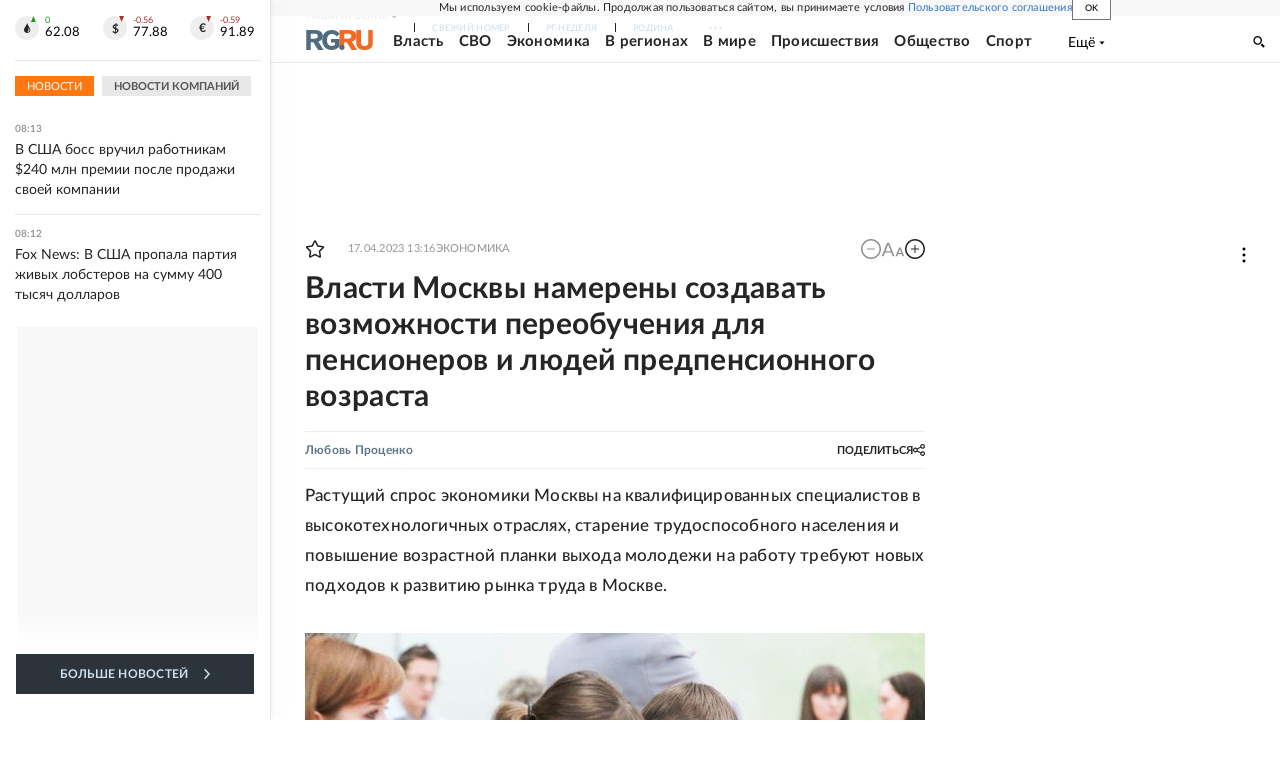

--- FILE ---
content_type: text/html
request_url: https://tns-counter.ru/nc01a**R%3Eundefined*rg_ru/ru/UTF-8/tmsec=mx3_rg_ru/81014359***
body_size: 17
content:
F69C7631694E1AC7G1766726343:F69C7631694E1AC7G1766726343

--- FILE ---
content_type: text/css; charset=UTF-8
request_url: https://cdnfiles.rg.ru/_next/static/css/a83aef587d30f823.css
body_size: -108
content:
.PreloaderLogo_wrapper__8_QFP{width:100%;height:100%;position:fixed;top:0;display:flex;background:rgba(0,0,0,.5);z-index:var(--z-index-maximum);cursor:progress}.PreloaderLogo_inner__F2tNf{width:100px;height:44px;margin:auto;position:relative;z-index:1}.PreloaderLogo_logo__zDDfs{width:30px}.PreloaderLogo_logo__zDDfs .rgru_svg__rg{fill:#fff}.PreloaderLogo_logo__zDDfs .rgru_svg__ru{fill:#f26922}.PreloaderLogo_title__40KQy{font-size:14px;font-weight:700;color:#fff;text-align:center}

--- FILE ---
content_type: application/javascript; charset=UTF-8
request_url: https://cdnfiles.rg.ru/_next/static/chunks/12129.9320ac95e482d04f.js
body_size: 614
content:
"use strict";(self.webpackChunk_N_E=self.webpackChunk_N_E||[]).push([[12129],{12129:function(e,r,t){t.r(r),t.d(r,{DetectorScrollJump:function(){return c}});var n=t(67294);let c=e=>{let{yandexMetricId:r,jumpThreshold:t=.35,minScrollPosition:c=100,debug:o=!1,onScrollJump:l,startTracking:u=!0,onActivate:s}=e,a=(0,n.useRef)(0),i=(0,n.useRef)(0),m=(0,n.useRef)(0),w=(0,n.useRef)(null),[d,p]=(0,n.useState)(u),f=(0,n.useCallback)(()=>{try{o&&console.log("DetectorScrollJump: отслеживание активировано"),p(!0),a.current=window.pageYOffset||document.documentElement.scrollTop,i.current=a.current}catch(e){console.error("DetectorScrollJump: ошибка при активации отслеживания",e)}},[o]);(0,n.useEffect)(()=>{s&&s(f)},[s,f]);let g=(0,n.useCallback)(e=>{try{let t={...e,user_agent:navigator.userAgent,url:window.location.href,timestamp:Date.now()};null==l||l(t),r&&window.ym&&window.ym(r,"reachGoal","scroll_jump",t),o&&console.log("DetectorScrollJump: обнаружен скачок скролла",t)}catch(e){console.error("DetectorScrollJump: ошибка при отправке метрики",e)}},[r,o,l]),h=(0,n.useCallback)(()=>{d&&(w.current&&cancelAnimationFrame(w.current),w.current=requestAnimationFrame(()=>{try{let e=window.pageYOffset||document.documentElement.scrollTop;e>i.current&&(i.current=e);let r=a.current-e,n=m.current*t;r>n&&e<c&&g({jump:r,was_at:a.current}),a.current=e}catch(e){console.error("DetectorScrollJump: ошибка в обработчике скролла",e)}}))},[d,t,c,g]);return(0,n.useEffect)(()=>{try{a.current=window.pageYOffset||document.documentElement.scrollTop,i.current=a.current,m.current=window.innerHeight,o&&console.log("DetectorScrollJump: инициализирован",{isTracking:d,startTracking:u}),d&&window.addEventListener("scroll",h,{passive:!0});let e=()=>{m.current=window.innerHeight};return window.addEventListener("resize",e,{passive:!0}),()=>{window.removeEventListener("scroll",h),window.removeEventListener("resize",e),w.current&&cancelAnimationFrame(w.current)}}catch(e){console.error("DetectorScrollJump: ошибка при инициализации",e)}},[h,o,d,u]),null};r.default=c}}]);

--- FILE ---
content_type: text/plain; charset=utf-8
request_url: https://rpc.skcrtxr.com/cf
body_size: 15
content:
{"status":"ok"}

--- FILE ---
content_type: text/javascript; charset=utf-8
request_url: https://yastatic.net/partner-code-bundles/1303504/67a2d6e0ce0dec94ebee.js
body_size: 4803
content:
/*! v:1303504 b:default c:9879 */
try{var cnc=function(e){if(!e||!e.toString)return!1;const t=e.toString();return/\[native code\]/.test(t)||/\/\* source code not available \*\//.test(t)};cnc(Function.prototype.bind)?Function.prototype.__pbind=Function.prototype.bind:Function.prototype.__pbind=function(e,...t){let n=this;return function(...r){return n.apply(e,[...t,...r])}},cnc(Array.prototype.reduce)?Object.defineProperty&&Object.defineProperty(Array.prototype,"__preduce",{enumerable:!1,iterable:!1,value:Array.prototype.reduce}):Object.defineProperty(Array.prototype,"__preduce",{enumerable:!1,iterable:!1,value:function(e){if(null==this)throw new TypeError("Array.prototype.reduce called on null or undefined");if("function"!=typeof e)throw new TypeError(e+" is not a function");var t,n=Object(this),r=n.length>>>0,o=0;if(arguments.length>=2)t=arguments[1];else{for(;o<r&&!(o in n);)o++;if(o>=r)throw new TypeError("Reduce of empty array with no initial value");t=n[o++]}for(;o<r;o++)o in n&&(t=e(t,n[o],o,n));return t}})}catch(e){}(self["pcode_1303504_default_hJj2O58HCq"]=self["pcode_1303504_default_hJj2O58HCq"]||[]).push([[9879],{28026:function(e,t,n){"use strict";var r=this&&this.__createBinding||(Object.create?function(e,t,n,r){void 0===r&&(r=n);var o=Object.getOwnPropertyDescriptor(t,n);o&&!("get"in o?!t.__esModule:o.writable||o.configurable)||(o={enumerable:!0,get:function(){return t[n]}}),Object.defineProperty(e,r,o)}:function(e,t,n,r){void 0===r&&(r=n),e[r]=t[n]}),o=this&&this.__exportStar||function(e,t){for(var n in e)"default"===n||Object.prototype.hasOwnProperty.call(t,n)||r(t,e,n)};Object.defineProperty(t,"__esModule",{value:!0}),t.__SECRET_INTERNALS_DO_NOT_USE_OR_YOU_WILL_BE_FIRED=t.StrictMode=t.unstable_batchedUpdates=t.flushSync=t.Children=t.version=t.Component=t.Fragment=t.createRef=t.createContext=t.createElement=void 0,t.render=A,t.hydrate=L,t.unmountComponentAtNode=$,t.createPortal=U,t.createFactory=W,t.cloneElement=H,t.isValidElement=V,t.findDOMNode=z,t.PureComponent=s,t.memo=f,t.forwardRef=d,t.Suspense=b,t.SuspenseList=E,t.lazy=g;var i=n(89578);o(n(89578),t);var u=n(33660),a=n(33660);function c(e,t){for(var n in t)e[n]=t[n];return e}function l(e,t){for(var n in e)if("__source"!==n&&!(n in t))return!0;for(var r in t)if("__source"!==r&&e[r]!==t[r])return!0;return!1}function s(e){this.props=e}function f(e,t){function n(e){var n=this.props.ref,r=n==e.ref;return!r&&n&&(n.call?n(null):n.current=null),t?!t(this.props,e)||!r:l(this.props,e)}function r(t){return this.shouldComponentUpdate=n,(0,u.createElement)(e,t)}return r.displayName="Memo("+(e.displayName||e.name)+")",r.prototype.isReactComponent=!0,r.__f=!0,r}Object.defineProperty(t,"createElement",{enumerable:!0,get:function(){return a.createElement}}),Object.defineProperty(t,"createContext",{enumerable:!0,get:function(){return a.createContext}}),Object.defineProperty(t,"createRef",{enumerable:!0,get:function(){return a.createRef}}),Object.defineProperty(t,"Fragment",{enumerable:!0,get:function(){return a.Fragment}}),Object.defineProperty(t,"Component",{enumerable:!0,get:function(){return a.Component}}),(s.prototype=new u.Component).isPureReactComponent=!0,s.prototype.shouldComponentUpdate=function(e,t){return l(this.props,e)||l(this.state,t)};var p=u.options.__b;u.options.__b=function(e){e.type&&e.type.__f&&e.ref&&(e.props.ref=e.ref,e.ref=null),p&&p(e)};var _="undefined"!=typeof Symbol&&Symbol.for&&Symbol.for("react.forward_ref")||3911;function d(e){function t(t,n){var r=c({},t);return delete r.ref,e(r,(n=t.ref||n)&&("object"!=typeof n||"current"in n)?n:null)}return t.$$typeof=_,t.render=t,t.prototype.isReactComponent=t.__f=!0,t.displayName="ForwardRef("+(e.displayName||e.name)+")",t}var h=function(e,t){return null==e?null:(0,u.toChildArray)((0,u.toChildArray)(e).map(t))},v={map:h,forEach:h,count:function(e){return e?(0,u.toChildArray)(e).length:0},only:function(e){var t=(0,u.toChildArray)(e);if(1!==t.length)throw"Children.only";return t[0]},toArray:u.toChildArray},m=u.options.__e;t.Children=v,u.options.__e=function(e,t,n){if(e.then)for(var r,o=t;o=o.__;)if((r=o.__c)&&r.__c)return null==t.__e&&(t.__e=n.__e,t.__k=n.__k),r.__c(e,t);m(e,t,n)};var y=u.options.unmount;function b(){this.__u=0,this.t=null,this.__b=null}function C(e){var t=e.__.__c;return t&&t.__e&&t.__e(e)}function g(e){var t,n,r;function o(o){if(t||(t=e()).then(function(e){n=e.default||e},function(e){r=e}),r)throw r;if(!n)throw t;return(0,u.createElement)(n,o)}return o.displayName="Lazy",o.__f=!0,o}function E(){this.u=null,this.o=null}u.options.unmount=function(e){var t=e.__c;t&&t.__R&&t.__R(),t&&!0===e.__h&&(e.type=null),y&&y(e)},(b.prototype=new u.Component).__c=function(e,t){var n=t.__c,r=this;null==r.t&&(r.t=[]),r.t.push(n);var o=C(r.__v),i=!1,u=function(){i||(i=!0,n.__R=null,o?o(a):a())};n.__R=u;var a=function(){if(! --r.__u){if(r.state.__e){var e=r.state.__e;r.__v.__k[0]=function e(t,n,r){return t&&(t.__v=null,t.__k=t.__k&&t.__k.map(function(t){return e(t,n,r)}),t.__c&&t.__c.__P===n&&(t.__e&&r.insertBefore(t.__e,t.__d),t.__c.__e=!0,t.__c.__P=r)),t}(e,e.__c.__P,e.__c.__O)}var t;for(r.setState({__e:r.__b=null});t=r.t.pop();)t.forceUpdate()}},c=!0===t.__h;r.__u++||c||r.setState({__e:r.__b=r.__v.__k[0]}),e.then(u,u)},b.prototype.componentWillUnmount=function(){this.t=[]},b.prototype.render=function(e,t){if(this.__b){if(this.__v.__k){var n=document.createElement("div"),r=this.__v.__k[0].__c;this.__v.__k[0]=function e(t,n,r){return t&&(t.__c&&t.__c.__H&&(t.__c.__H.__.forEach(function(e){"function"==typeof e.__c&&e.__c()}),t.__c.__H=null),null!=(t=c({},t)).__c&&(t.__c.__P===r&&(t.__c.__P=n),t.__c=null),t.__k=t.__k&&t.__k.map(function(t){return e(t,n,r)})),t}(this.__b,n,r.__O=r.__P)}this.__b=null}var o=t.__e&&(0,u.createElement)(u.Fragment,null,e.fallback);return o&&(o.__h=null),[(0,u.createElement)(u.Fragment,null,t.__e?null:e.children),o]};var R=function(e,t,n){if(++n[1]===n[0]&&e.o.delete(t),e.props.revealOrder&&("t"!==e.props.revealOrder[0]||!e.o.size))for(n=e.u;n;){for(;n.length>3;)n.pop()();if(n[1]<n[0])break;e.u=n=n[2]}};function O(e){return this.getChildContext=function(){return e.context},e.children}function S(e){var t=this,n=e.i;t.componentWillUnmount=function(){(0,u.render)(null,t.l),t.l=null,t.i=null},t.i&&t.i!==n&&t.componentWillUnmount(),e.__v?(t.l||(t.i=n,t.l={nodeType:1,parentNode:n,childNodes:[],appendChild:function(e){this.childNodes.push(e),t.i.appendChild(e)},insertBefore:function(e,n){this.childNodes.push(e),t.i.appendChild(e)},removeChild:function(e){this.childNodes.splice(this.childNodes.indexOf(e)>>>1,1),t.i.removeChild(e)}}),(0,u.render)((0,u.createElement)(O,{context:t.context},e.__v),t.l)):t.l&&t.componentWillUnmount()}function U(e,t){return(0,u.createElement)(S,{__v:e,i:t})}(E.prototype=new u.Component).__e=function(e){var t=this,n=C(t.__v),r=t.o.get(e);return r[0]++,function(o){var i=function(){t.props.revealOrder?(r.push(o),R(t,e,r)):o()};n?n(i):i()}},E.prototype.render=function(e){this.u=null,this.o=new Map;var t=(0,u.toChildArray)(e.children);e.revealOrder&&"b"===e.revealOrder[0]&&t.reverse();for(var n=t.length;n--;)this.o.set(t[n],this.u=[1,0,this.u]);return e.children},E.prototype.componentDidUpdate=E.prototype.componentDidMount=function(){var e=this;this.o.forEach(function(t,n){R(e,n,t)})};var N="undefined"!=typeof Symbol&&Symbol.for&&Symbol.for("react.element")||60103,j=/^(?:accent|alignment|arabic|baseline|cap|clip(?!PathU)|color|fill|flood|font|glyph(?!R)|horiz|marker(?!H|W|U)|overline|paint|stop|strikethrough|stroke|text(?!L)|underline|unicode|units|v|vector|vert|word|writing|x(?!C))[A-Z]/,w=function(e){return("undefined"!=typeof Symbol&&"symbol"==typeof Symbol()?/fil|che|rad/i:/fil|che|ra/i).test(e)};function A(e,t,n){return null==t.__k&&(t.textContent=""),(0,u.render)(e,t),"function"==typeof n&&n(),e?e.__c:null}function L(e,t,n){return(0,u.hydrate)(e,t),"function"==typeof n&&n(),e?e.__c:null}u.Component.prototype.isReactComponent={},["componentWillMount","componentWillReceiveProps","componentWillUpdate"].forEach(function(e){Object.defineProperty(u.Component.prototype,e,{configurable:!0,get:function(){return this["UNSAFE_"+e]},set:function(t){Object.defineProperty(this,e,{configurable:!0,writable:!0,value:t})}})});var x=u.options.event;function P(){}function k(){return this.cancelBubble}function T(){return this.defaultPrevented}u.options.event=function(e){return x&&(e=x(e)),e.persist=P,e.isPropagationStopped=k,e.isDefaultPrevented=T,e.nativeEvent=e};var M,F={configurable:!0,get:function(){return this.class}},B=u.options.vnode;u.options.vnode=function(e){var t=e.type,n=e.props,r=n;if("string"==typeof t){for(var o in r={},n){var i=n[o];"value"===o&&"defaultValue"in n&&null==i||("defaultValue"===o&&"value"in n&&null==n.value?o="value":"download"===o&&!0===i?i="":/ondoubleclick/i.test(o)?o="ondblclick":/^onchange(textarea|input)/i.test(o+t)&&!w(n.type)?o="oninput":/^on(Ani|Tra|Tou|BeforeInp)/.test(o)?o=o.toLowerCase():j.test(o)?o=o.replace(/[A-Z0-9]/,"-$&").toLowerCase():null===i&&(i=void 0),r[o]=i)}"select"==t&&r.multiple&&Array.isArray(r.value)&&(r.value=(0,u.toChildArray)(n.children).forEach(function(e){e.props.selected=-1!=r.value.indexOf(e.props.value)})),"select"==t&&null!=r.defaultValue&&(r.value=(0,u.toChildArray)(n.children).forEach(function(e){e.props.selected=r.multiple?-1!=r.defaultValue.indexOf(e.props.value):r.defaultValue==e.props.value})),e.props=r}t&&n.class!=n.className&&(F.enumerable="className"in n,null!=n.className&&(r.class=n.className),Object.defineProperty(r,"className",F)),e.$$typeof=N,B&&B(e)};var D=u.options.__r;u.options.__r=function(e){D&&D(e),M=e.__c};var I={ReactCurrentDispatcher:{current:{readContext:function(e){return M.__n[e.__c].props.value}}}};function W(e){return u.createElement.__pbind(null,e)}function V(e){return!!e&&e.$$typeof===N}function H(e){return V(e)?u.cloneElement.apply(null,arguments):e}function $(e){return!!e.__k&&((0,u.render)(null,e),!0)}function z(e){return e&&(e.base||1===e.nodeType&&e)||null}t.__SECRET_INTERNALS_DO_NOT_USE_OR_YOU_WILL_BE_FIRED=I,t.version="17.0.2";var Y=function(e,t){return e(t)},q=function(e,t){return e(t)},G=u.Fragment;t.unstable_batchedUpdates=Y,t.flushSync=q,t.StrictMode=G,t["default"]={useState:i.useState,useReducer:i.useReducer,useEffect:i.useEffect,useLayoutEffect:i.useLayoutEffect,useRef:i.useRef,useImperativeHandle:i.useImperativeHandle,useMemo:i.useMemo,useCallback:i.useCallback,useContext:i.useContext,useDebugValue:i.useDebugValue,version:"17.0.2",Children:v,render:A,hydrate:L,unmountComponentAtNode:$,createPortal:U,createElement:u.createElement,createContext:u.createContext,createFactory:W,cloneElement:H,createRef:u.createRef,Fragment:u.Fragment,isValidElement:V,findDOMNode:z,Component:u.Component,PureComponent:s,memo:f,forwardRef:d,flushSync:q,unstable_batchedUpdates:Y,StrictMode:u.Fragment,Suspense:b,SuspenseList:E,lazy:g,__SECRET_INTERNALS_DO_NOT_USE_OR_YOU_WILL_BE_FIRED:I}},83949:function(e,t,n){var r={},o=function(e){var t;return function(){return void 0===t&&(t=e.apply(this,arguments)),t}},i=o(function(){return/msie [6-9]\b/.test(self.navigator.userAgent.toLowerCase())}),u=o(function(){return document.head||document.getElementsByTagName("head")[0]}),a=null,c=0,l=[];function s(e,t){for(var n=0;n<e.length;n++){var o=e[n],i=r[o.id];if(i){i.refs++;for(var u=0;u<i.parts.length;u++)i.parts[u](o.parts[u]);for(;u<o.parts.length;u++)i.parts.push(h(o.parts[u],t))}else{var a=[];for(u=0;u<o.parts.length;u++)a.push(h(o.parts[u],t));r[o.id]={id:o.id,refs:1,parts:a}}}}function f(e){for(var t=[],n={},r=0;r<e.length;r++){var o=e[r],i=o[0],u={css:o[1],media:o[2],sourceMap:o[3]};n[i]?n[i].parts.push(u):t.push(n[i]={id:i,parts:[u]})}return t}function p(e,t){var n=u(),r=l[l.length-1];if("top"===e.insertAt)r?r.nextSibling?n.insertBefore(t,r.nextSibling):n.appendChild(t):n.insertBefore(t,n.firstChild),l.push(t);else{if("bottom"!==e.insertAt)throw new Error("Invalid value for parameter 'insertAt'. Must be 'top' or 'bottom'.");n.appendChild(t)}}function _(e){e.parentNode.removeChild(e);var t=l.indexOf(e);t>=0&&l.splice(t,1)}function d(e){var t=document.createElement("style");return t.type="text/css",p(e,t),t}function h(e,t){var n,r,o;if(t.singleton){var i=c++;n=a||(a=d(t)),r=y.__pbind(null,n,i,!1),o=y.__pbind(null,n,i,!0)}else e.sourceMap&&"function"==typeof URL&&"function"==typeof URL.createObjectURL&&"function"==typeof URL.revokeObjectURL&&"function"==typeof Blob&&"function"==typeof btoa?(n=function(e){var t=document.createElement("link");return t.rel="stylesheet",p(e,t),t}(t),r=C.__pbind(null,n),o=function(){_(n),n.href&&URL.revokeObjectURL(n.href)}):(n=d(t),r=b.__pbind(null,n),o=function(){_(n)});return r(e),function(t){if(t){if(t.css===e.css&&t.media===e.media&&t.sourceMap===e.sourceMap)return;r(e=t)}else o()}}e.exports=function(e,t){if("undefined"!=typeof DEBUG&&DEBUG&&"object"!=typeof document)throw new Error("The style-loader cannot be used in a non-browser environment");void 0===(t=t||{}).singleton&&(t.singleton=i()),void 0===t.insertAt&&(t.insertAt="bottom");var n=f(e);return s(n,t),function(e){for(var o=[],i=0;i<n.length;i++){var u=n[i];(a=r[u.id]).refs--,o.push(a)}for(e&&s(f(e),t),i=0;i<o.length;i++){var a;if(0===(a=o[i]).refs){for(var c=0;c<a.parts.length;c++)a.parts[c]();delete r[a.id]}}}};var v,m=(v=[],function(e,t){return v[e]=t,v.filter(Boolean).join("\n")});function y(e,t,n,r){var o=n?"":r.css;if(e.styleSheet)e.styleSheet.cssText=m(t,o);else{var i=document.createTextNode(o),u=e.childNodes;u[t]&&e.removeChild(u[t]),u.length?e.insertBefore(i,u[t]):e.appendChild(i)}}function b(e,t){var n=t.css,r=t.media;if(r&&e.setAttribute("media",r),e.styleSheet)e.styleSheet.cssText=n;else{for(;e.firstChild;)e.removeChild(e.firstChild);e.appendChild(document.createTextNode(n))}}function C(e,t){var r=t.css,o=t.sourceMap;o&&(r+="\n/*# sourceMappingURL=data:application/json;base64,"+btoa(unescape(encodeURIComponent(n.lv["json"].stringify(o))))+" */");var i=new Blob([r],{type:"text/css"}),u=e.href;e.href=URL.createObjectURL(i),u&&URL.revokeObjectURL(u)}},91286:function(e,t,n){"use strict";e.exports=function(e){var t=[];return t.toString=function(){return this.map(function(t){var r=function(e,t){var r,o,i,u=e[1]||"",a=e[3];if(!a)return u;if(t&&"function"==typeof btoa){var c=(r=a,o=btoa(unescape(encodeURIComponent(n.lv["json"].stringify(r)))),i="sourceMappingURL=data:application/json;charset=utf-8;base64,".concat(o),"/*# ".concat(i," */")),l=a.sources.map(function(e){return"/*# sourceURL=".concat(a.sourceRoot||"").concat(e," */")});return[u].concat(l).concat([c]).join("\n")}return[u].join("\n")}(t,e);return t[2]?"@media ".concat(t[2]," {").concat(r,"}"):r}).join("")},t.i=function(e,n,r){"string"==typeof e&&(e=[[null,e,""]]);var o={};if(r)for(var i=0;i<this.length;i++){var u=this[i][0];null!=u&&(o[u]=!0)}for(var a=0;a<e.length;a++){var c=[].concat(e[a]);r&&o[c[0]]||(n&&(c[2]?c[2]="".concat(n," and ").concat(c[2]):c[2]=n),t.push(c))}},t}}}]);